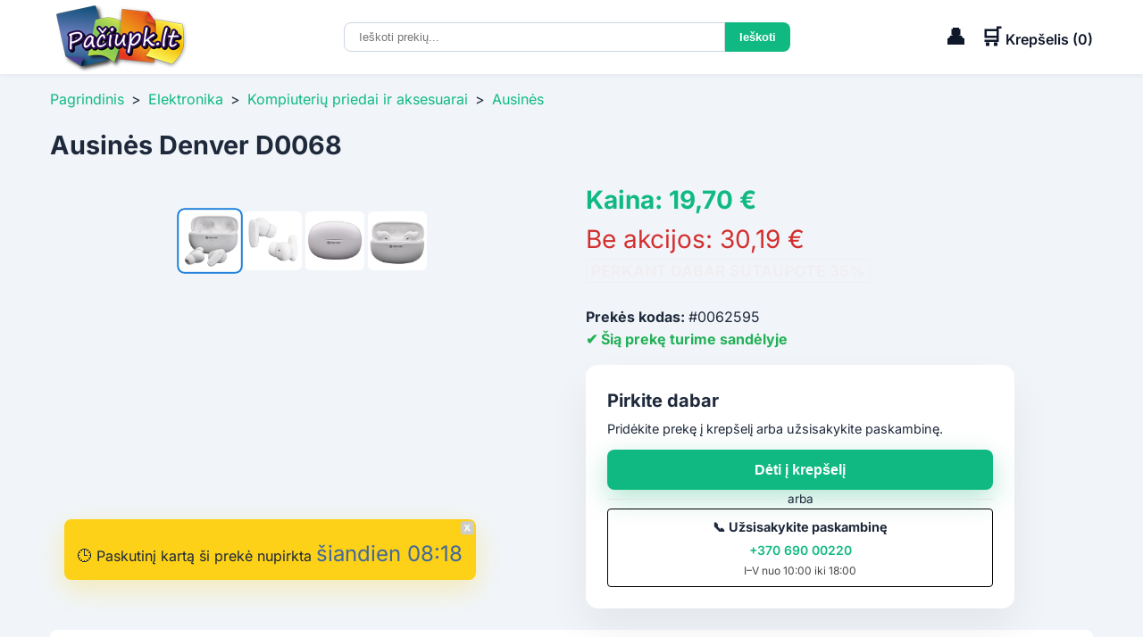

--- FILE ---
content_type: text/html; charset=utf-8
request_url: https://paciupk.lt/deals/deal-62595-ausines-denver-d0068
body_size: 16079
content:
<!DOCTYPE html>
<html lang="lt">
<head>
			<meta charset="utf-8">
		<meta name="viewport" content="width=device-width, initial-scale=1.0">
		<title>Ausinės Denver D0068</title>
		<meta name="description" content="Tikros belaidės Bluetooth ausinėsMėgaukitės muzika be jokių laidųBluetooth versija V5.3Veikimo diapazonas: iki 10 metrųKiekvienoje ausinėje yra 40 mAh baterijaĮkrovimo dėklas: 230 mAh4 integruoti mikrofonai skambučiams su ENC funkcija (mikrofono dalies triukšmo slopinimas)Įkraukite ausines įkrovimo dėklePokalbių ir muzikos atkūrimo laikas: iki 6,5 valandosAusinių medžiaga: plastikasĮkrovimo dėklo medžiaga: patvarus plastikasDydis (cm): 6,4 (plotis) x 2,6 (d) x 4,6 (aukštis)">
		<link rel="stylesheet" href="/themes/p12/css/css2.css">
		<link rel="stylesheet" href="https://cdnjs.cloudflare.com/ajax/libs/font-awesome/6.4.0/css/all.min.css">
		<link rel="icon" href="/favicon.ico" type="image/x-icon">
		<link rel="image_src" href="https://paciupk.lt/storage/32000/64563/ausines-denver-d0068-image0-62595.jpg">
		<link rel="canonical" href="https://paciupk.lt/deals/deal-62595-ausines-denver-d0068">			<meta property="og:title" content="Ausinės Denver D0068">
		<meta property="og:url" content="https://paciupk.lt/deals/deal-62595-ausines-denver-d0068">			
		<meta property="og:image" content="https://paciupk.lt/storage/32000/64563/ausines-denver-d0068-image0-62595.jpg">
		<meta property="og:image:width" content="800">
		<meta property="og:image:height" content="800">
		<meta property="og:description" content="Tikros belaidės Bluetooth ausinėsMėgaukitės muzika be jokių laidųBluetooth versija V5.3Veikimo diapazonas: iki 10 metrųKiekvienoje ausinėje yra 40 mAh baterijaĮkrovimo dėklas: 230 mAh4 integruoti mikrofonai skambučiams su ENC funkcija (mikrofono dalies triukšmo slopinimas)Įkraukite ausines įkrovimo dėklePokalbių ir muzikos atkūrimo laikas: iki 6,5 valandosAusinių medžiaga: plastikasĮkrovimo dėklo medžiaga: patvarus plastikasDydis (cm): 6,4 (plotis) x 2,6 (d) x 4,6 (aukštis)">
		<meta property="og:site_name" content="Pačiupk.lt">	
		<meta property="og:type" content="product">
		<meta property="og:image:type" content="image/jpeg">
		<meta property="og:image:alt" content="Ausinės Denver D0068">
	<meta property="fb:admins" content="100000014352318">
	<meta property="fb:app_id" content="1409033602704401">
    <meta property="og:locale" content="lt_LT">

	<meta name="google-site-verification" content="V-QIlcaobvJEPqbWnDY9oY94X1dkp-0iNTKIRAK33jc">
	<meta name="verify-paysera" content="0bf56d2bb773a2e25980e18da09bb6f4">
	<meta name="verify-webtopay" content="5db34ba48b88c166754ec9928a5568d3">
	<meta name="verify-paysera" content="abe7edd5a2f05b2cc0b17a15ebfc7d1c"><script src="/themes/p12/js/jquery-3.7.1.min.js"></script>
<style>
    :root {
      --primary: #0f172a;
      --accent: #10b981;
      --bg: #f1f5f9;
      --text: #1e293b;
      --light: #ffffff;
    }
    *, *::before, *::after {
      margin: 0;
      padding: 0;
      box-sizing: border-box;
    }
    body {
		font-family: 'Inter', sans-serif;
		background-color: var(--bg);
		color: var(--text);
		line-height: 1.6;
		overflow-y: scroll;
    }
    .contentContainer {
      max-width: 1200px;
      margin: 0 auto;
	  padding:0 1rem;
	}
	.staticPage {
		background: #FFF;
		margin: 1rem 0 1rem 0;
		padding: 1rem;
		border-radius: 8px;
	}
</style>
<style>
    header {
      background: var(--light);
      position: sticky;
      top: 0;
      z-index: 9;
      box-shadow: 0 2px 6px rgba(0,0,0,0.05);
    }
    .header-inner {
      display: flex;
      align-items: center;
      justify-content: space-between;
      padding: 0.1rem 1rem;
      position: relative;
    }
	/* END */
.logo img {
	display: block;
	max-width: 156px;
}

    /* Cart info */
    .cart-info {
		display: flex;
		align-items: center;
	}
    .cart-info a{
      color: var(--primary);
      font-weight: 600;
      cursor: pointer;
	  text-decoration:none;
    }
    .cart-icon, 
	.selfdesk-icon {
      font-size: 1.5rem;
    }
	.selfdesk-icon {
		margin-right:1rem;
    }
    /* Hamburger */
    .menu-toggle {
      display: none;
      position: relative;
      width: 24px;
      height: 24px;
      background: none;
      border: none;
      padding: 0.5rem;
      cursor: pointer;
    }
    .hamburger,
    .hamburger::before,
    .hamburger::after {
      content: "";
      position: absolute;
      left: 0;
      width: 24px;
      height: 4px;
      background: var(--text);
      transition: transform 0.3s, opacity 0.3s;
    }
    .hamburger {
      top: 50%;
      transform: translateY(-50%);
    }
    .hamburger::before {
      top: -8px;
    }
    .hamburger::after {
      top: 8px;
    }
    /* Nav */
    nav.contentNavLinks {
		display: none;
      background: var(--light);
    }
    nav.contentNavLinks .contentNavLinksDiv {
      display: flex;
      justify-content: center;
    }
    nav.contentNavLinks a {
      text-decoration: none;
      color: var(--primary);
      font-weight: 500;
      transition: color 0.3s;
      padding: 0.75rem 1rem;
    }
    nav.contentNavLinks a:hover {
      color: var(--accent);
    }
    /* Search form under nav */
    .search-cart {
		display: flex;
      justify-content: center;
    }
    .search-cart input[type="search"] {
      padding: 0.5rem 1rem;
      border: 1px solid #cbd5e1;
      border-radius: 8px 0 0 8px;
      width: 500px;
    }
    .search-cart input[type="search"]:focus {
	  border-color: var(--bs-border-color, #CED4DA) !important;
	  outline: none !important;
	  box-shadow: none !important;
	  transition: none !important;
	}
    .search-cart input[type="submit"] {
      padding: 0.5rem 1rem;
      background: var(--accent);
      color: #fff;
      border: none;
      border-radius: 0 8px 8px 0;
      cursor: pointer;
      font-weight: 600;
      transition: background 0.3s;
    }
    .search-cart input[type="submit"]:hover {
      background: #059669;
    }
	.search-cart input[type="search"]::-webkit-search-cancel-button {
	  cursor: pointer;
	}

/* IE/Edge */
.search-cart input[type="search"]::-ms-clear {
  cursor: pointer;
}
    /* Mobile menu */
    @media (max-width: 768px) {
	.logo img {
		display: block;
		max-width: 100px;
    }
      .menu-toggle {
        display: block;
      }
      nav.contentNavLinks {
        display: none;
        position: absolute;
        top: 100%;
        left: 0;
        right: 0;
        background: var(--light);
        box-shadow: 0 2px 6px rgba(0,0,0,0.1);
        z-index: 999;
      }
      nav.contentNavLinks.activeTB {
        display: block;
      }
      nav.contentNavLinks .contentNavLinksDiv {
        flex-direction: column;
        padding: 0.5rem 0;
      }
      nav.contentNavLinks a {
        padding: 0.75rem 1rem;
      }
      .menu-toggle.openTB .hamburger {
        background: transparent;
      }
      .menu-toggle.openTB .hamburger::before {
        transform: rotate(45deg) translate(6px, 6px);
      }
      .menu-toggle.openTB .hamburger::after {
        transform: rotate(-45deg) translate(5px, -5px);
      }
    }
	
	/* desktop/mobile_search */
	.desktop_search {
		display:block;
		max-width:500px;
	}
	.mobile_search {
		display:none;
	}
	/* Mobile nav */
    @media (max-width: 768px) {
		.desktop_search {
			display:none;
		}
		.mobile_search {
			margin: 0.7rem 0;
			display:block;
			width:100%;
		}
	}
	.search_desktop_result_div {
		width: 500px;
		margin-top:-1px;
		position: fixed;

	}
	.search_mobile_result_div {
		max-width: 500px;
		position: sticky;
		margin-top:-1px;
	}
	.search_desktop_result_div, .search_mobile_result_div {
		display:block;
		box-shadow: 0px 2px 5px #888888;
		z-index: 9;
		background:#FFF;
	}
	.galtai {
		background: #FFF;
		padding: 1rem;
		color: #333;
		line-height: 15px;
	}
</style>
<style>
.breadcrumb { margin: 1rem 0 0 0;}
.breadcrumb a { color: var(--accent); text-decoration: none; }
.breadcrumb span { margin: 0 0.5rem; color: var(--text); }
</style>
<style>
.lastSigns {
	display:none;
	background: #fcd118;
	border-radius:8px;
	-webkit-box-shadow: 0 0 10px rgba(252, 209, 24, 0.3);
	-moz-box-shadow: 0 0 10px rgba(252, 209, 24, 0.3);
	box-shadow: 0 10px 30px rgba(252, 209, 24, 0.3);
	border: 0px;
	margin-bottom:20px;
	width: 100%;
}
.lastSignsClose {
	cursor:pointer;
	margin:2px 2px 0 0; text-align:right;
}
.lastSignsText {
    margin: -5px 0 0 0;
    padding: 0 15px 10px 15px;
}
.lastDealSpan {
	font-size:24px; color: #41689d;
}
.product-detail { display: grid; grid-template-columns: 1fr 1fr; gap: 2rem; padding: 0 0 0.5rem 0; margin:1rem 0 0 0;}
/* images */
/* Tvirta galerija su daug miniatiūrų */
.product-images {
	/*display: block;*/
	gap: 0.5rem;
}
/* Pagrindinis vaizdas: fiksuotas santykis ir be deformacijos */
.main-image-wrapper {
	position: relative;
	width: 100%;
	aspect-ratio: 4 / 3; /* jei nori kvadratą: 1/1 */
	overflow: hidden;
	border-radius: 12px;
	background: #f5f7fa;
	cursor: zoom-in;
}
.image-main {
	position: absolute;
	inset: 0;
	width: 100%;
	height: 100%;
	object-fit: contain; /* arba cover priklausomai nuo pageidavimo */
	object-position: center;
	display: block;
	transition: opacity .25s ease;
	opacity: 0;
	background: #fff;
}
.image-main.loaded {
	opacity: 1;
}
  /* Fonas, kai atsidaro padidinta nuotrauka */
  .lightbox {
    display: none;
    position: fixed;
    z-index: 999;
    padding: 10px;
    left: 0;
    top: 0;
    width: 100%;
    height: 100%;
    background-color: rgba(0, 0, 0, 0.8);
    justify-content: center;
    align-items: center;
  }

  .lightbox img {
    max-width: 97%;
    max-height: 97%;
    border-radius: 10px;
    box-shadow: 0 0 20px rgba(255,255,255,0.2);
  }

  .lightbox.active {
    display: flex;
  }
  /* END OF Fonas, kai atsidaro padidinta nuotrauka */
.image-thumbs {
	display: flex;
	flex-wrap: wrap;				/* leidžia eiti į naują eilutę */
	gap: 8px;
	margin-top: 8px;
	justify-content: center; /* centruoja eilutes */
	overflow: visible;			/* jokio scroll bar */
}
.image-thumbs img {
	width: 70px;
	height: 70px;
	object-fit: cover;
	border-radius: 8px;
	border: 2px solid transparent;
	cursor: pointer;
	transition: transform .15s ease;
	flex: 0 0 auto;
	display: block;
}
.image-thumbs img.active {
	border-color: #1a7fdb;
	transform: scale(1.05);
}
/* END OF images */
/* atsiliepimai */
#review {
	border: 1px solid #FFF;
}
#fbline {
	padding: 3px 20px
}
.review_container img {
	height: 100px;
	min-width: 100%;
	max-width: none;
	margin: 0 -100%;
}
#review_container {
	display: table;
	width: 100%;
	text-align: center;
	margin: 10px 10px 10px 0;	 
	background:var(--bg);

}
#row {
	display: table-row;
	float:left; padding-left:15px
}
#left,
#right,
#middle {
	display: table-cell;
}
.ttt {
	height: 100px;
	display: table-cell;
	vertical-align: middle;
	text-align:left
}
/* END OF atsiliepimai */
.product_title_desktop {
	display:block;
	margin-top:1rem;
}
.product_title_mobile {
	display:none;
}
.product_title_desktop h1, 
.product_title_mobile h1 {
	font-size: 1.8rem;
}
.product-info h1 { font-size: 1.8rem; }
.price-block { margin: 0 0 1rem 0; }
.pP_price-standard { color:var(--accent); font-size: 1.75rem; }
.pP_price-new { color:var(--accent); font-size: 1.75rem; font-weight:bold; }
.pP_price-old { color:#d32f2f; font-size: 1.75rem; }
.pP_discount_size { font-size: 1.1rem; font-weight:bold; border: 1px solid #ff2f2f; background:#FFF; color: #ff2f2f; padding: 2px 5px;}	
.blink {
  animation: blinker 1s linear infinite;
}
@keyframes blinker {
  50% {
    opacity: 0;
  }
}
.itemId {font-weight:bold;}
.inStockVidus { color: #22b057; font-weight:bold}
.btn-add { padding: 0.75rem 6.5rem; background: var(--accent); color: #fff; border: none; border-radius: 8px; cursor: pointer; font-size: 1rem; }
.btn-add:hover { background: #0369a1; }
.description_start_line { width:100%; margin: 1rem 0 1rem 0; height:2px; background:#cbd5e1;}
.description {
	background: #FFF;
	padding: 1rem;
	border-radius: 8px;
	margin-bottom:2rem;
}
.description img {
  max-width: 80vw !important;
  height: auto !important;

}
ul {
	margin-right: 1.5em; padding: 0px 0px 0px 3.333em; border: 0px; vertical-align: baseline;
}
li {
	margin: 0px; padding: 0px; border: 0px; vertical-align: baseline
}
.arba {padding:2rem;}
.uzsisakykite_paskambine {line-height:normal; padding:13px 0px 0px 25px; font-weight: normal;}
.tabs { margin-top: 3rem; }
.tabs-nav { display: flex; gap: 1rem; border-bottom: 1px solid #cbd5e1; }
.tabs-nav button { background: none; border: none; padding: 0.5rem; cursor: pointer; font-weight: 500; color: var(--text); }
.tabs-nav button.active { border-bottom: 2px solid var(--accent); color: var(--accent); }
.tab-content { display: none; padding: 1rem 0; }
.tab-content.active { display: block; }
.products { display: grid; grid-template-columns: repeat(auto-fill,minmax(200px,1fr)); gap: 1rem; margin: 1rem 0; }
.product-card { border: 1px solid #e2e8f0; border-radius: 8px; overflow: hidden; text-align: center; padding: 1rem; }
.product-card img { width: 100%; height: auto; border-bottom: 1px solid #e2e8f0; margin-bottom: 0.5rem; }
.product-card h3 { font-size: 1rem; margin: 0.5rem 0; }
.product-card .price { font-weight: bold; }
@media (max-width: 768px) {
	.product_title_desktop {
		display:none;
	}
	.product_title_mobile {
		display:block;
	}
	.product-detail { grid-template-columns: 1fr; }
	.tabs-nav { flex-wrap: wrap; }
	.image-thumbs { justify-content: flex-start; }
}
 /* Ženkleliai */
.pP_badge_LabaiGreitasPristatymas {
	color: #0a86d4;
	font-size: 0.85rem;
	font-weight: 600;
	text-transform: uppercase;
	padding:0.25rem .5rem; 
	border-radius: 4px;
	pointer-events: none;	/* kad ženkliukas nekliudytų klikinti ant nuotraukos */
	border:2px solid #0a86d4;
	white-space:nowrap;
} 
.pP_badge {
	position: absolute;
	top: 10px;				/* atstumas nuo viršaus */
	left: 10px;			 /* atstumas nuo kairės (galite naudoti right jei norite dešinėje) */
	background:var(--accent);
	color: #fff;
	font-size: 0.85rem;
	font-weight: 600;
	text-transform: uppercase;
	padding:0.25rem .5rem; 
	border-radius: 4px;
	pointer-events: none;	/* kad ženkliukas nekliudytų klikinti ant nuotraukos */
	z-index: 1;
}
.pP_badge + .pP_badge { top:1rem; left:8px; margin-top:2rem; }
/* END OF Ženkleliai */
.purchase-card {
	background: white;
	max-width: 480px;
	padding: 24px;
	border-radius: 14px;
	box-shadow: 0 24px 48px rgba(0,0,0,0.06);
	display: flex;
	flex-direction: column;
	gap: 16px;
	margin-top: 1rem;
}
.purchase-actions {
	display: flex;
	flex-direction: column;
	gap: 14px;
}
.btn {
	display: inline-flex;
	align-items: center;
	justify-content: center;
	gap: 6px;
	border: none;
	cursor: pointer;
	font-size: 1rem;
	font-weight: 600;
	border-radius: var(--radius);
	padding: 14px 18px;
	transition: filter .15s ease;
	text-decoration: none;
	line-height: 1.1;
}
.btn:focus-visible {
	outline: 3px solid rgba(0,168,107,.5);
	outline-offset: 2px;
}
.btn-primary {
	background: var(--accent);
	color: white;
	box-shadow: 0 10px 30px rgba(0,168,107,0.3);
	border-radius: 8px;
}
.btn-primary:hover {
	filter: brightness(1.05);
}
.separator {
	display: flex;
	align-items: center;
	font-size: 0.85rem;
	color: var(--muted);
	margin: 0;
}
.separator:before,
.separator:after {
	content: "";
	flex: 1;
	height: 1px;
	background: #e1e4ea;
}
.separator span {
	padding: 0 10px;
	position: relative;
	white-space: nowrap;
}
.small {
	font-size: 0.9rem;
}
@media (min-width: 640px) {
	.purchase-actions {
		gap: 18px;
	}
}
.order-by-phone {
	border: 1px solid #000; /* palikęs rėmelį kaip tavo pavyzdyje */
	padding: 8px 12px;
	border-radius: 4px;
	display: inline-block;
	font-family: inherit;
	font-size: 14px;
	text-align:center;
}
.div_notifyMeWhenBecomeAvailable{
	display: inline-block;
	font-family: inherit;
	text-align:center;
}
.text_notifyMeWhenBecomeAvailable {
	margin:4px 0 0px 0;
	font-weight:bold;
}
#form_notifyMeWhenBecomeAvailable input[type="text"] {
	padding: 0.5rem 1rem;
	border: 1px solid #cbd5e1;
	border-radius: 8px;
	width: 250px;
}
#notifyMeWhenBecomeAvailablePopUpErrors {
	color: red; 
	padding-top:5px; 
	font-size:14px;
}
.call-label {
	align-items: center;
	gap: 6px;
	font-weight: 600;
	color: var(--dark-gray);
	font-size: 0.9rem;
	margin-bottom: 4px;
}
.phone-number a {
	display: inline-block;
	text-decoration: none;
	font-weight: 600;
	margin-bottom: 2px;
	color: var(--accent);
}
.working-hours {
	font-size: 0.75rem;
	color: #444;
}
.payment-delivery {
	display: flex;
	flex-direction: column;
	gap: 24px;
	margin-top: 40px;
	font-family: inherit;
}
/* Bendri stiliai blokams */
.pdBlock {
	padding: 8px;
	border-radius: 8px;
	background: #fff;
}
/* Antraštės */
.pdTitle {
	font-size: 1.1rem;
	margin-bottom: 12px;
	color: #222;
}
/* Sąrašai */
.pdList {
	list-style: none;
	padding: 0;
	margin: 0;
}
/* Ikonų rodymas */
.pdList–icons {
	display: flex;
	gap: 16px;
	align-items: center;
}
.pdList–icons img {
	display: block;
	width: 40px;
	height: auto;
}
/* Tekstinės eilutės su ikona */
.pdListText {
	display: flex;
	flex-direction: column;
	gap: 8px;
}
.pdListText li {
	display: flex;
	align-items: center;
	gap: 10px;
	font-size: 0.95rem;
	color: #555;
}
.pdListText img {
	width: 24px;
	height: auto;
}
/* youtube iframe*/
.video-container {
  position: relative;
  width: 100%;
  /* 16:9 = 9/16*100 = 56.25% */
  padding-bottom: 56.25%;
  height: 0;
  overflow: hidden;
}

.video-container iframe {
  position: absolute;
  top: 0;
  left: 0;
  width: 100%;
  height: 100%;
  border: 0;
}
/* -------------- OVERLAY -------------- */
.popup-overlay {
  position: fixed;
  inset: 0;                    /* top:0; right:0; bottom:0; left:0; */
  background: rgba(0, 0, 0, 0.5);
  display: none;               /* pagal nutylėjimą paslėpta */
  align-items: center;
  justify-content: center;
  padding: 1rem;               /* tarpai mobilėje */
  z-index: 9;
}

/* Kai aktyvuota – rodyti flex */
.popup-overlay.active {
  display: flex;
}

/* -------------- MODAL WINDOW -------------- */
.popup-window {
  background: #fff;
  border-radius: 8px;
  width: 100%;
  max-width: 730px;            /* desktop ribojimas */
  max-height: 90vh;            /* kad neperliptų ekrano */
  overflow-y: auto;
  position: relative;
  box-shadow: 0 4px 16px rgba(0,0,0,0.2);
  padding: 1rem;
}

/* -------------- CLOSE BUTTON -------------- */
.popup-close {
  position: absolute;
  top: 0.5rem;
  right: 0.5rem;
  background: none;
  border: none;
  font-size: 1.5rem;
  line-height: 1;
  cursor: pointer;
}

/* -------------- RESPONSYVUMAS -------------- */
@media (max-width: 480px) {
	.product_title_desktop {
		display:none;
	}
	.product_title_mobile {
		display:block;
	}
  .popup-window {
    padding: 1rem;
    max-width: 95%;
  }
}
</style><style>
	/* Products */
	.products-header {
		text-align: center;
		padding: 1rem 0 0 0;
	}
	.products-title {
	  font-size: 1.5rem;
	  font-weight: 600;
	  color: var(--primary);
	}
    .products {
      display: grid;
      grid-template-columns: repeat(auto-fit, minmax(260px, 1fr));
      gap: 1.5rem;
      padding: 1rem 1rem;
      max-width: 1200px;
      margin: 0 auto;
    }
	@media (max-width: 480px) {
	  .products {
		grid-template-columns: repeat(auto-fit, minmax(160px, 1fr));
		  gap: 1rem;

	  }
	}
	.red_color {
		color:red;
	}	
 /* card */	
.image-wrapper {
      position: relative;
      width: 100%;
      /* Fixed height for uniform display */
      height: 200px;
      background: linear-gradient(90deg, #f0f0f0 25%, #e2e2e2 37%, #f0f0f0 63%);
      background-size: 400% 100%;
      border-radius: 12px;
      overflow: hidden;
      animation: skeleton-loading 1.5s infinite;
}
.image-wrapper.loaded {
  background: #FFF;
  animation: none;
}
@keyframes skeleton-loading {
  0% { background-position: 200% 0; }
  100% { background-position: -200% 0; }
}
.product-img, .isparduota-img {
  position: absolute;
  top: 0;
  left: 0;
  width: 100%;
  height: 100%;
  /* Show full image without cropping */
  object-fit: contain;
  object-position: center;
  opacity: 0;
  transition: opacity 0.3s ease-in-out;
}
.product-img.loaded {
	opacity: 1;
}
	 .card { 
	 display: flex; flex-direction: column; justify-content: space-between;

  background:#fff; border-radius:12px; padding:0.5rem; box-shadow:0 2px 8px rgba(0,0,0,0.05); display:flex; align-items:center; text-align:center; transition:transform .2s,box-shadow .2s; }
    .card:hover { /*transform:translateY(-8px);*/  box-shadow:0 12px 32px rgba(0,0,0,0.08); }
    /* Ženkleliai */
    .badge { position:absolute; top:0px; left:0px; background:var(--accent); color:#fff; padding:0.25rem .5rem; border-radius:4px; font-size:.75rem; font-weight:600; z-index:1 }
    .badge + .badge { top:auto; left:0px; margin-top:2rem; }
    .inStock {color:#22b057; font-weight:bold; font-size:80%;padding:1rem 0}
.stock-icon {
  width: 16px;
  height: 16px;
}

	
	/* Kaina su nuolaida */
    .price-standard { font-size: 120%; color:var(--accent); }
    .price-new { font-size: 120%; color:var(--accent); font-weight:bold; }
    .price-old { color:#d32f2f; }
    .discount_size { font-size: 120%; color:#388e3c; font-weight:bold; border: 1px solid #ff2f2f; background:#FFF; color: #ff2f2f; padding: 2px 5px; white-space: nowrap;}
    .card > .product-img {
      width: 100%;
      border-radius: 12px;
    }
.card h3 {
  font-size: 1rem;            /* pradinis dydis */
  line-height: 1.2em;         /* tarpas tarp eilučių */
  max-height: calc(1.2em * 3); /* 3 eilutės */
  overflow: hidden;           /* nukarpys perteklių */ 
}

.card h3 a,
.card h3 :hover {
    color: inherit;

  text-decoration:none;
}
    .price {
      color: var(--accent);
      font-weight: bold;
      font-size: 1rem;
    }
    .card button {
		margin-top: auto;
      padding: 0.5rem 1rem;
      border: none;
      border-radius: 8px;
      background: var(--primary);
      color: #fff;
      cursor: pointer;
      font-weight: 600;
      transition: background 0.3s;
    }
    .card button:hover {
      background: #0c4a6e;
    }
.ypacGreitasPristatymas {
	color: #0a86d4;
	text-transform: uppercase;
	padding:0.05rem 0.5rem; 
	border-radius: 4px;
	border:2px solid #0a86d4;
}
</style>
	<style>
	.similar-products-header {
		margin:0;
		text-align:center;
	}
	</style>
<style>
    /* Footer */
    footer {
      text-align: center;
      padding: 1rem 1rem;
      background: #e2e8f0;
      font-size: 0.9rem;
      /*margin-top: 2rem;*/
    }
  .footer-bottom {
    text-align: center;
    padding: 1rem;
    background: #e2e8f0;
  }
  .footer-bottom p {
    margin: 0;
    font-size: 0.85rem;
  }
  .site-footer {
    background: #e2e8f0;
    color: var(--text);
    font-size: 0.9rem;
    line-height: 1.5;
	/*max-height:100vh;*/
  }
  .footer-grid {
    display: grid;
    grid-template-columns: repeat(auto-fit,minmax(200px,1fr));
    gap: 2rem;
    padding: 1rem 1rem;
  }
  .site-footer h4 {
    font-size: 1.1rem;
    margin-bottom: 0.75rem;
    color: var(--primary);
  }
  .footer-col ul {
    list-style: none;
  }
  .footer-col ul li {
    margin-bottom: 0.5rem;
  }
  .footer-col ul li a {
    text-decoration: none;
    color: var(--text);
    transition: color 0.2s;
  }
  .footer-col ul li a:hover {
    color: var(--accent);
  }
  .social {
    margin-top: 0.75rem;
  }
  .social a {
    margin-right: 0.5rem;
    color: var(--text);
    font-size: 1.25rem;
    transition: color 0.2s;
  }
  .social a:hover {
    color: var(--accent);
  }
</style></head>
<body>
	
<header>
    <div class="contentContainer header-inner">
      <!-- Hamburger first -->
      <button id="menu-toggle" class="menu-toggle" aria-label="Atidaryti meniu" aria-expanded="false">
        <span class="hamburger"></span>
      </button>
      <!-- Logo next -->
      <div class="logo">
		<a href="/"><img src="/themes/classic/images/logo.png" alt="Paciupk.lt logotipas" /></a>
      </div>
  
  <!-- Paieškos laukelis nav -->
  <!-- <div style="padding-bottom:1rem">Nuoroda Nuoroda Nuoroda</div> -->
    <div class="desktop_search">
		<form method="GET" action="/paieska" class="search-cart" role="search" aria-label="Prekių paieška">
		  <input autocomplete="off" type="search" name="q" 
			 id="search_desktop_input" onkeyup="search_autosuggest('desktop')" 
			placeholder="Ieškoti prekių..." value="">
		  <input type="submit" value="Ieškoti">
		</form>
		<div class="search_desktop_result_div">
			<div align="left" id="search_desktop_result" id="search_desktop_result"></div>
		</div>
	</div>
  
      <!-- Savitarna/Cart info last -->
      <div class="cart-info" aria-label="Tools">
	    <a href="/savitarna"><span class="selfdesk-icon" aria-hidden="true">👤</span></a>
        <a href="/payment/cart">
			<span class="cart-icon" aria-hidden="true">🛒</span>
			<span class="cart-text">Krepšelis (<span id="quantityCartcss">0</span>)</span>
		</a>
      </div>
    </div>

    <!-- Meniu -->
    <nav class="contentNavLinks" id="main-nav">
      <div class="contentNavLinksDiv">
        <a href="/">Pagrindinis puslapis</a>
        <a href="/savitarna">Savitarna</a>
        <a href="/pagalba">Pagalba</a>
        <a href="/kontaktai">Kontaktai</a>
        <a href="/atsiliepimai">Atsiliepimai</a>
        <a href="/page/taisykles">Taisyklės</a>
      </div>
    </nav>
</header>

  <!-- Paieškos laukelis po nav -->
  <div class="mobile_search">
	  <div class="contentContainer">
		<form method="GET" action="/paieska" class="search-cart" role="search" aria-label="Prekių paieška">
		  <input autocomplete="off" type="search" name="q" id="search_mobile_input" onkeyup="search_autosuggest('mobile')" 
				placeholder="Ieškoti prekių..." value="">
			<input type="submit" value="Ieškoti">
		</form>
	</div>
	<div class="search_mobile_result_div">
			<div align="left" id="search_mobile_result" id="search_mobile_result"></div>
		</div>
  </div>
		

<main class="contentContainer">
	<nav class="breadcrumb">
		<a href="/">Pagrindinis</a><span class="navigation-pipe">&gt;</span><a href="/c/elektronika">Elektronika</a><span class="navigation-pipe">&gt;</span><a href="/c/elektronika/kompiuteriu-priedai-ir-aksesuarai">Kompiuterių priedai ir aksesuarai</a><span class="navigation-pipe">&gt;</span><a href="/c/elektronika/kompiuteriu-priedai-ir-aksesuarai/ausines">Ausinės</a>
	</nav>
</main>
	
		<main class="contentContainer">
			
<div style="position:fixed;z-index:2;bottom:50px; margin:0 1rem">
		<script>
	var bottom = 60;
	setTimeout(function() {
		document.getElementById('lastDeal').style.display="block";
	}, 2500);//2500	
	</script>
	<div id="lastDeal" class="lastSigns">
		<div align="right" class="lastSignsClose">
			<a onclick="$('#lastDeal').toggle();"><img src="/themes/classic/images/close_pop.png" title="Uždaryti" height="16px"></a>
		</div>
		<div align="left" class="lastSignsText"><span class="meta-icon">🕒</span> Paskutinį kartą ši prekė nupirkta <span class="lastDealSpan">šiandien 08:18</span></div>
	</div>
	<script>
setTimeout(function() {
	//showStock();
	window.addEventListener('scroll', showStock, { passive: true, once: true });
}, 4000);	
function showStock(dealId){
	document.getElementById('sandelyLiko').style.display="block";
	const audio = document.getElementById('onlineAlertAudio');
	audio.play();
}
</script>
<audio autoplay id="onlineAlertAudio" src="/storage/onlineAlertAudio.mp3" preload="auto"></audio>
<div id="sandelyLiko" class="lastSigns">
	<div align="right" class="lastSignsClose">
		<a onclick="$('#sandelyLiko').toggle();""><img src="/themes/classic/images/close_pop.png" title="Uždaryti" height="16px"></a>
	</div>
	<div align="left" class="lastSignsText"><span class="meta-icon">📦</span> Sandėlyje liko <span id="sandelyLikoSpan">paskutinis <span class="lastDealSpan">1</span> vienetas</span></div>
</div>					
</div>
	<div class="product_title_desktop"><h1>Ausinės Denver D0068</h1></div>	
    <section class="product-detail">
		<div class="product-images">
			<div class="main-image-wrapper">
				
				
				
				
				
				<img src="/storage/32000/64563/ausines-denver-d0068-image0-62595.jpg" alt="Produktas" class="image-main" id="mainImage" alt="Ausinės Denver D0068" draggable="false" oncontextmenu="return false">
			</div>
			<div class="image-thumbs">
				<img src="/storage/32000/64563/ausines-denver-d0068-image0-62595.jpg" class="active" onclick="changeImage(this)" alt="Ausinės Denver D0068" draggable="false" oncontextmenu="return false" ><img src="/storage/32000/64563/ausines-denver-d0068-image-62595.jpg" onclick="changeImage(this)" alt="Ausinės Denver D0068" draggable="false" oncontextmenu="return false" ><img src="/storage/32000/64563/ausines-denver-d0068-image2-62595.jpg" onclick="changeImage(this)" alt="Ausinės Denver D0068" draggable="false" oncontextmenu="return false" ><img src="/storage/32000/64563/ausines-denver-d0068-image3-62595.jpg" onclick="changeImage(this)" alt="Ausinės Denver D0068" draggable="false" oncontextmenu="return false" >
			</div>
		</div>
		<div class="lightbox" id="lightbox" onclick="closeLightbox()">
		  <img id="lightbox-img" src="" alt="Padidinta nuotrauka" />
		</div>
    <div class="product-info">
		<div class="product_title_mobile"><h1>Ausinės Denver D0068</h1></div>
        <div class="price-block">			  
						<span class="pP_price-new">Kaina: 19,70 €</span><br />
						<span class="pP_price-old">Be akcijos: 30,19 €</span><br />
						<span class="pP_discount_size blink">PERKANT DABAR SUTAUPOTE 35%</span>
					<div><br /><span class="itemId">Prekės kodas: </span>#0062595</div>
					<div class="inStockVidus">✔ Šią prekę turime sandėlyje</div>
					<div class="purchase-card" aria-label="Pirkimo veiksmai">
						<div>
							<h2 style="margin:0; font-size:1.25rem;">Pirkite dabar</h2>
							<p class="small" style="margin:4px 0 12px;">Pridėkite prekę į krepšelį arba užsisakykite paskambinę.</p>
						</div>
						<div class="purchase-actions">
								<button class="btn btn-primary" aria-label="Dėti į krepšelį" onclick="addToCart('198944', 'T-MLX55275')">
		Dėti į krepšelį
	</button>
							<!-- Separatorius su "arba" -->
							<div class="separator">
								<span>arba</span>
							</div>
							<!-- Alternatyvus veiksmas -->
							<div class="order-by-phone">
								<div class="call-label">
									<span class="icon">📞</span>
									<strong>Užsisakykite paskambinę </strong>
								</div>
								<div class="phone-number">
									<a href="tel:+37069000220">+370 690 00220</a>
								</div>
								<div class="working-hours">
									I–V nuo 10:00 iki 18:00
								</div>
							</div>
						</div>
					</div>
        </div>
		</div>
		</div>
    </section>
    <section class="description">
		<p><h2>Prekės aprašymas</h2>Tikros belaidės Bluetooth ausinės<br>Mėgaukitės muzika be jokių laidų<br>Bluetooth versija V5.3<br>Veikimo diapazonas: iki 10 metrų<br>Kiekvienoje ausinėje yra 40 mAh baterija<br>Įkrovimo dėklas: 230 mAh<br>4 integruoti mikrofonai skambučiams su ENC funkcija (mikrofono dalies triukšmo slopinimas)<br>Įkraukite ausines įkrovimo dėkle<br>Pokalbių ir muzikos atkūrimo laikas: iki 6,5 valandos<br>Ausinių medžiaga: plastikas<br>Įkrovimo dėklo medžiaga: patvarus plastikas<br>Dydis (cm): 6,4 (plotis) x 2,6 (d) x 4,6 (aukštis)<br><br><br /><p>Nemokama garantija: <b>24 mėn.</b></p><br /><img src="/images/ce.png" width="30"><br />CE ženklinimas yra prekės gamintojo pareiškimas, kad produktas atitinka jam taikomus Europos Komisijos direktyvų reikalavimus.</p>
		<p><br /><b>Techniniai duomenys:</b><br />Gamintojas: Denver <br /></p>
		<p></p>
		<p>	<div id="haveQuestion_popupOverlay" class="popup-overlay">
	  <div class="popup-window" role="dialog" aria-modal="true" aria-labelledby="popupTitle">
		<button class="popup-close" aria-label="Uždaryti">&times;</button>
		<h2 id="popupTitle">Užduokite klausimą</h2>
		<div class="popup-content" id="haveQuestionPopDiv">
			<p>
				<form id="formQuestion">
															<p class="ant">Vardas:*</p>
															<p class="fff"><input type="text" name="qname" id="qname" class="laukas" value=""></p>
															<p class="ant">Telefono numeris:*</p>
															<p class="fff"><input type="text" name="qphone" id="qphone" class="laukas" value="+370 "></p>
															<p class="ant">El. pašto adresas:*</p>
															<p class="fff"><input type="text" name="qemail" id="qemail" class="laukas" value=""></p>
															<p class="ant">Klausimas:*</p>
															<textarea name="qcomment" id="qcomment" class="komentaras"></textarea>
															<input type="hidden" value="https://paciupk.lt/deals/deal-62595-ausines-denver-d0068" name="qfasturl" id="qfasturl">
															<input type="hidden" value="Ausinės Denver D0068" name="qitem" id="qitem">
															<input type="hidden" value="'62595.'" name="qdealId" id="qdealId">
															<br /><button class="btn btn-primary">Siųsti</button>
															<div id="haveQouestionErrors"></div>
				</form>	
			</p>
		</div>
	  </div>
	</div>		<script>
		function noQuestion(id){
			$.ajax({url: "/mysystem/question.php?id="+id+"&rep=plus", success: function(){}});
			document.getElementById("havequestiondiv").innerHTML="<div class=\"rating_w\" align='center'>Dėkojame už įvertinimą :)</div>";
		}
		document.addEventListener('DOMContentLoaded', () => {
			const openBtn = document.getElementById('haveQuestionPop');
			const overlay = document.getElementById('haveQuestion_popupOverlay');
			const closeBtn = overlay.querySelector('.popup-close');

			function showPopup() {
			  overlay.classList.add('active');
			  //overlay.setAttribute('aria-hidden', 'false');
			}
			function hidePopup() {
			  overlay.classList.remove('active');
			  //overlay.setAttribute('aria-hidden', 'true');
			}

			openBtn.addEventListener('click', showPopup);
			closeBtn.addEventListener('click', hidePopup);
			overlay.addEventListener('click', e => {
			  if (e.target === overlay) hidePopup();
			});
			document.addEventListener('keydown', e => {
			  if (e.key === 'Escape' && overlay.classList.contains('active')) {
				hidePopup();
			  }
			});
		});
	</script>
		</script><div class="description_start_line"></div>	<style>
	/* formos dizainas */
	#formQuestion input[type="text"], #formQuestion textarea {
		padding: 0.5rem 1rem;
		border: 1px solid #cbd5e1;
		border-radius: 8px;
		width: 250px;
	}
	#formQuestion textarea {
	  min-height: 100px;
	  resize: vertical; /* arba none / both pagal poreikį */
	}
	/* blokas */
	.question-feedback {
		margin: 2rem 0 2rem 0;
		text-align: center;
	}
	/* Bendri mygtuko stiliai */
	.btn-feedback {
		font-size:1rem;
		display: inline-block;
		padding: 0.5rem 1rem;
		text-decoration: none;
		border-radius: 4px;
		text-align: center;
		border:0;
		margin-right: 10px;
	}
	/* Klausimas */
	.btn-feedback--question {
		background: #e6f2ff;
		border: 1px solid #007bff;
		color: #004085;
	}
	/* Žalias “Taip” */
	.btn-feedback--yes {
		background: #28a745;
		color: #fff;
	}
	/* Raudonas “Ne” */
	.btn-feedback--no {
		background: #dc3545;
		color: #fff;
	}
	/* Responsyvus perlaikymas */
	@media (max-width: 600px) {
	  .question-feedback {
		flex-direction: column;
		align-items: stretch;
		margin: 2rem 0 1rem 0;
	  }
	  .btn-feedback {
		width: 100%;
		margin-bottom:1rem;
	  }
	}
	</style>
	<div class="question-feedback" id="havequestiondiv">
		<div>
			<button class="btn-feedback btn-feedback--question"><strong>Klausimas:</strong> ar prekės aprašymas aiškus ir išsamus?</button>	
			<button class="btn-feedback btn-feedback--yes" onClick="noQuestion('62595')" >Taip</button>
			<button class="btn-feedback btn-feedback--no" id="haveQuestionPop">Ne, norėčiau užduoti klausimą</button>
		</div>
		<div id="questionsent"></div>
	</div></p>
		
			<p><div class="description_start_line"></div>
<h2>Apmokėjimo būdai</h2>
  <div class="pdBlock pd__payment">
   <ul class="">
      <li>El. bankininkystė</li>
      <li>Banko kortelė paštomate atsiėmimo metu</li>
      <li>Banko kortelė arba grynaisiais sumokant kurjeriui pristatymo metu</li>
	   <li>Paprastu bankiniu pervedimu</li>
	   <li>Perlo terminale grynaisiais arba banko kortele</li>
    </ul>
  </div>
<div class="description_start_line"></div>
<h2>Pristatymo būdai</h2>
  <div class="pdBlock pd__delivery">
    <ul class="pdList pdListText">
      <li>
        <img src="/tvs/images/pristatymasKurjeriu.png" alt="Kurjeris">
        <span>Venipak kurjeris</span>
      </li>
      <li>
        <img src="/tvs/images/pristatymasTerminal.png" alt="Paštomatas / Paštas">
        <span>Omniva paštomatas</span>
      </li>
    </ul>
  </div></p>
	</section>
		</main>
			<div class="similar-products-header">
					<h2 class="products-title">Panašios prekės</h2>
				</div>
			<section class="products" role="list">
				
			<div class="card" role="listitem">
				<div class="image-wrapper">
					<!-- Badges/Ribbons -->
					
					
					
					
					
					<a href="/deals/deal-66067-ausines-hama">
						<img class="product-img" src="/storage/32000/68038/ausines-hama-image0-66067.jpg" alt="Ausinės Hama" loading="lazy">
					</a>
				</div>
				<h3 title="Ausinės Hama">
					<a href="/deals/deal-66067-ausines-hama" title="Ausinės Hama">
						Ausinės Hama
					</a>
				</h3>
				<p class="price">
							<div class="price-new">28,22 €</div>
							<div class="price-old">Be akcijos 32,13 €</div>
							<div class="discount_size">Sutaupote 12%</div>
						
				</p><div class="inStock">✔ Prekė sandėlyje</div>
					<button aria-label="Pridėti į krepšelį" onclick="location.href='/deals/deal-66067-ausines-hama'">Dėti į krepšelį</button>
					
			</div>
			<div class="card" role="listitem">
				<div class="image-wrapper">
					<!-- Badges/Ribbons -->
					
					
					
					
					
					<a href="/deals/deal-66065-ausines-hama">
						<img class="product-img" src="/storage/32000/68036/ausines-hama-image0-66065.png" alt="Ausinės Hama" loading="lazy">
					</a>
				</div>
				<h3 title="Ausinės Hama">
					<a href="/deals/deal-66065-ausines-hama" title="Ausinės Hama">
						Ausinės Hama
					</a>
				</h3>
				<p class="price">
							<div class="price-new">47,83 €</div>
							<div class="price-old">Be akcijos 52,96 €</div>
							<div class="discount_size">Sutaupote 10%</div>
						
				</p><div class="inStock">✔ Prekė sandėlyje</div>
					<button aria-label="Pridėti į krepšelį" onclick="location.href='/deals/deal-66065-ausines-hama'">Dėti į krepšelį</button>
					
			</div>
			<div class="card" role="listitem">
				<div class="image-wrapper">
					<!-- Badges/Ribbons -->
					
					
					
					
					
					<a href="/deals/deal-66064-ausines-hama">
						<img class="product-img" src="/storage/32000/68035/ausines-hama-image0-66064.png" alt="Ausinės Hama" loading="lazy">
					</a>
				</div>
				<h3 title="Ausinės Hama">
					<a href="/deals/deal-66064-ausines-hama" title="Ausinės Hama">
						Ausinės Hama
					</a>
				</h3>
				<p class="price">
							<div class="price-new">58,15 €</div>
							<div class="price-old">Be akcijos 63,21 €</div>
							<div class="discount_size">Sutaupote 8%</div>
						
				</p><div class="inStock">✔ Prekė sandėlyje</div>
					<button aria-label="Pridėti į krepšelį" onclick="location.href='/deals/deal-66064-ausines-hama'">Dėti į krepšelį</button>
					
			</div>
			<div class="card" role="listitem">
				<div class="image-wrapper">
					<!-- Badges/Ribbons -->
					
					
					
					
					
					<a href="/deals/deal-66063-ausines-hama">
						<img class="product-img" src="/storage/32000/68034/ausines-hama-image0-66063.jpg" alt="Ausinės Hama" loading="lazy">
					</a>
				</div>
				<h3 title="Ausinės Hama">
					<a href="/deals/deal-66063-ausines-hama" title="Ausinės Hama">
						Ausinės Hama
					</a>
				</h3>
				<p class="price">
							<div class="price-new">36,37 €</div>
							<div class="price-old">Be akcijos 41,58 €</div>
							<div class="discount_size">Sutaupote 13%</div>
						
				</p><div class="inStock">✔ Prekė sandėlyje</div>
					<button aria-label="Pridėti į krepšelį" onclick="location.href='/deals/deal-66063-ausines-hama'">Dėti į krepšelį</button>
					
			</div>
			<div class="card" role="listitem">
				<div class="image-wrapper">
					<!-- Badges/Ribbons -->
					
					
					
					
					
					<a href="/deals/deal-66062-ausines-hama">
						<img class="product-img" src="/storage/32000/68033/ausines-hama-image0-66062.jpg" alt="Ausinės Hama" loading="lazy">
					</a>
				</div>
				<h3 title="Ausinės Hama">
					<a href="/deals/deal-66062-ausines-hama" title="Ausinės Hama">
						Ausinės Hama
					</a>
				</h3>
				<p class="price">
							<div class="price-new">17,97 €</div>
							<div class="price-old">Be akcijos 28,18 €</div>
							<div class="discount_size">Sutaupote 36%</div>
						
				</p><div class="inStock">✔ Prekė sandėlyje</div>
					<button aria-label="Pridėti į krepšelį" onclick="location.href='/deals/deal-66062-ausines-hama'">Dėti į krepšelį</button>
					
			</div>
			<div class="card" role="listitem">
				<div class="image-wrapper">
					<!-- Badges/Ribbons -->
					
					
					
					
					
					<a href="/deals/deal-66061-ausines-hama">
						<img class="product-img" src="/storage/32000/68032/ausines-hama-image0-66061.jpg" alt="Ausinės Hama" loading="lazy">
					</a>
				</div>
				<h3 title="Ausinės Hama">
					<a href="/deals/deal-66061-ausines-hama" title="Ausinės Hama">
						Ausinės Hama
					</a>
				</h3>
				<p class="price">
							<div class="price-new">53,76 €</div>
							<div class="price-old">Be akcijos 58,85 €</div>
							<div class="discount_size">Sutaupote 9%</div>
						
				</p><div class="inStock">✔ Prekė sandėlyje</div>
					<button aria-label="Pridėti į krepšelį" onclick="location.href='/deals/deal-66061-ausines-hama'">Dėti į krepšelį</button>
					
			</div>
			<div class="card" role="listitem">
				<div class="image-wrapper">
					<!-- Badges/Ribbons -->
					
					
					
					
					
					<a href="/deals/deal-66060-ausines-hama">
						<img class="product-img" src="/storage/32000/68031/ausines-hama-image0-66060.jpg" alt="Ausinės Hama" loading="lazy">
					</a>
				</div>
				<h3 title="Ausinės Hama">
					<a href="/deals/deal-66060-ausines-hama" title="Ausinės Hama">
						Ausinės Hama
					</a>
				</h3>
				<p class="price">
							<div class="price-new">27,23 €</div>
							<div class="price-old">Be akcijos 32,49 €</div>
							<div class="discount_size">Sutaupote 16%</div>
						
				</p><div class="inStock">✔ Prekė sandėlyje</div>
					<button aria-label="Pridėti į krepšelį" onclick="location.href='/deals/deal-66060-ausines-hama'">Dėti į krepšelį</button>
					
			</div>
			<div class="card" role="listitem">
				<div class="image-wrapper">
					<!-- Badges/Ribbons -->
					
					
					
					
					
					<a href="/deals/deal-66059-ausines-hama">
						<img class="product-img" src="/storage/32000/68030/ausines-hama-image0-66059.jpg" alt="Ausinės Hama" loading="lazy">
					</a>
				</div>
				<h3 title="Ausinės Hama">
					<a href="/deals/deal-66059-ausines-hama" title="Ausinės Hama">
						Ausinės Hama
					</a>
				</h3>
				<p class="price">
							<div class="price-new">41,19 €</div>
							<div class="price-old">Be akcijos 46,36 €</div>
							<div class="discount_size">Sutaupote 11%</div>
						
				</p><div class="inStock">✔ Prekė sandėlyje</div>
					<button aria-label="Pridėti į krepšelį" onclick="location.href='/deals/deal-66059-ausines-hama'">Dėti į krepšelį</button>
					
			</div>
			<div class="card" role="listitem">
				<div class="image-wrapper">
					<!-- Badges/Ribbons -->
					
					
					
					
					
					<a href="/deals/deal-66058-ausines-hama">
						<img class="product-img" src="/storage/32000/68029/ausines-hama-image0-66058.png" alt="Ausinės Hama" loading="lazy">
					</a>
				</div>
				<h3 title="Ausinės Hama">
					<a href="/deals/deal-66058-ausines-hama" title="Ausinės Hama">
						Ausinės Hama
					</a>
				</h3>
				<p class="price">
							<div class="price-new">49,19 €</div>
							<div class="price-old">Be akcijos 66,30 €</div>
							<div class="discount_size">Sutaupote 26%</div>
						
				</p><div class="inStock">✔ Prekė sandėlyje</div>
					<button aria-label="Pridėti į krepšelį" onclick="location.href='/deals/deal-66058-ausines-hama'">Dėti į krepšelį</button>
					
			</div>
			<div class="card" role="listitem">
				<div class="image-wrapper">
					<!-- Badges/Ribbons -->
					
					
					
					
					
					<a href="/deals/deal-65821-ausines-hama-h9738">
						<img class="product-img" src="/storage/32000/67792/ausines-hama-h9738-image0-65821.jpg" alt="Ausinės Hama H9738" loading="lazy">
					</a>
				</div>
				<h3 title="Ausinės Hama H9738">
					<a href="/deals/deal-65821-ausines-hama-h9738" title="Ausinės Hama H9738">
						Ausinės Hama H9738
					</a>
				</h3>
				<p class="price">
							<div class="price-new">20,17 €</div>
							<div class="price-old">Be akcijos 33,43 €</div>
							<div class="discount_size">Sutaupote 40%</div>
						
				</p><div class="inStock">✔ Prekė sandėlyje</div>
					<button aria-label="Pridėti į krepšelį" onclick="location.href='/deals/deal-65821-ausines-hama-h9738'">Dėti į krepšelį</button>
					
			</div>
			<div class="card" role="listitem">
				<div class="image-wrapper">
					<!-- Badges/Ribbons -->
					
					
					
					
					
					<a href="/deals/deal-65813-ausines-hama-h9769">
						<img class="product-img" src="/storage/32000/67784/ausines-hama-h9769-image0-65813.jpg" alt="Ausinės Hama H9769" loading="lazy">
					</a>
				</div>
				<h3 title="Ausinės Hama H9769">
					<a href="/deals/deal-65813-ausines-hama-h9769" title="Ausinės Hama H9769">
						Ausinės Hama H9769
					</a>
				</h3>
				<p class="price">
							<div class="price-new">20,17 €</div>
							<div class="price-old">Be akcijos 33,13 €</div>
							<div class="discount_size">Sutaupote 39%</div>
						
				</p><div class="inStock">✔ Prekė sandėlyje</div>
					<button aria-label="Pridėti į krepšelį" onclick="location.href='/deals/deal-65813-ausines-hama-h9769'">Dėti į krepšelį</button>
					
			</div>
			<div class="card" role="listitem">
				<div class="image-wrapper">
					<!-- Badges/Ribbons -->
					
					
					
					
					
					<a href="/deals/deal-65808-ausines-hama-h5207">
						<img class="product-img" src="/storage/32000/67779/ausines-hama-h5207-image0-65808.png" alt="Ausinės Hama H5207" loading="lazy">
					</a>
				</div>
				<h3 title="Ausinės Hama H5207">
					<a href="/deals/deal-65808-ausines-hama-h5207" title="Ausinės Hama H5207">
						Ausinės Hama H5207
					</a>
				</h3>
				<p class="price">
							<div class="price-new">50,66 €</div>
							<div class="price-old">Be akcijos 55,77 €</div>
							<div class="discount_size">Sutaupote 9%</div>
						
				</p><div class="inStock">✔ Prekė sandėlyje</div>
					<button aria-label="Pridėti į krepšelį" onclick="location.href='/deals/deal-65808-ausines-hama-h5207'">Dėti į krepšelį</button>
					
			</div>
			<div class="card" role="listitem">
				<div class="image-wrapper">
					<!-- Badges/Ribbons -->
					
					
					
					
					
					<a href="/deals/deal-65807-ausines-hama-h4400">
						<img class="product-img" src="/storage/32000/67778/ausines-hama-h4400-image0-65807.png" alt="Ausinės Hama H4400" loading="lazy">
					</a>
				</div>
				<h3 title="Ausinės Hama H4400">
					<a href="/deals/deal-65807-ausines-hama-h4400" title="Ausinės Hama H4400">
						Ausinės Hama H4400
					</a>
				</h3>
				<p class="price">
							<div class="price-new">61,47 €</div>
							<div class="price-old">Be akcijos 66,50 €</div>
							<div class="discount_size">Sutaupote 8%</div>
						
				</p><div class="inStock">✔ Prekė sandėlyje</div>
					<button aria-label="Pridėti į krepšelį" onclick="location.href='/deals/deal-65807-ausines-hama-h4400'">Dėti į krepšelį</button>
					
			</div>
			<div class="card" role="listitem">
				<div class="image-wrapper">
					<!-- Badges/Ribbons -->
					
					
					
					
					
					<a href="/deals/deal-65805-ausines-hama-h4424">
						<img class="product-img" src="/storage/32000/67776/ausines-hama-h4424-image0-65805.jpg" alt="Ausinės Hama H4424" loading="lazy">
					</a>
				</div>
				<h3 title="Ausinės Hama H4424">
					<a href="/deals/deal-65805-ausines-hama-h4424" title="Ausinės Hama H4424">
						Ausinės Hama H4424
					</a>
				</h3>
				<p class="price">
							<div class="price-new">40,76 €</div>
							<div class="price-old">Be akcijos 56,24 €</div>
							<div class="discount_size">Sutaupote 28%</div>
						
				</p><div class="inStock">✔ Prekė sandėlyje</div>
					<button aria-label="Pridėti į krepšelį" onclick="location.href='/deals/deal-65805-ausines-hama-h4424'">Dėti į krepšelį</button>
					
			</div>
			<div class="card" role="listitem">
				<div class="image-wrapper">
					<!-- Badges/Ribbons -->
					
					
					
					
					
					<a href="/deals/deal-65801-ausines-hama-h6138">
						<img class="product-img" src="/storage/32000/67772/ausines-hama-h6138-image0-65801.png" alt="Ausinės Hama H6138" loading="lazy">
					</a>
				</div>
				<h3 title="Ausinės Hama H6138">
					<a href="/deals/deal-65801-ausines-hama-h6138" title="Ausinės Hama H6138">
						Ausinės Hama H6138
					</a>
				</h3>
				<p class="price">
							<div class="price-new">21,78 €</div>
							<div class="price-old">Be akcijos 27,07 €</div>
							<div class="discount_size">Sutaupote 20%</div>
						
				</p><div class="inStock">✔ Prekė sandėlyje</div>
					<button aria-label="Pridėti į krepšelį" onclick="location.href='/deals/deal-65801-ausines-hama-h6138'">Dėti į krepšelį</button>
					
			</div>
			<div class="card" role="listitem">
				<div class="image-wrapper">
					<!-- Badges/Ribbons -->
					
					
					
					
					
					<a href="/deals/deal-65793-ausines-hama-h4097">
						<img class="product-img" src="/storage/32000/67764/ausines-hama-h4097-image0-65793.png" alt="Ausinės Hama H4097" loading="lazy">
					</a>
				</div>
				<h3 title="Ausinės Hama H4097">
					<a href="/deals/deal-65793-ausines-hama-h4097" title="Ausinės Hama H4097">
						Ausinės Hama H4097
					</a>
				</h3>
				<p class="price">
							<div class="price-new">27,32 €</div>
							<div class="price-old">Be akcijos 32,57 €</div>
							<div class="discount_size">Sutaupote 16%</div>
						
				</p><div class="inStock">✔ Prekė sandėlyje</div>
					<button aria-label="Pridėti į krepšelį" onclick="location.href='/deals/deal-65793-ausines-hama-h4097'">Dėti į krepšelį</button>
					
			</div>
			</section>
<!-- FOOTER -->
<footer class="site-footer">
  <div class="contentContainer footer-grid">
    <!-- Apie mus -->
    <div class="footer-col">
      <h4>Apie Paciupk.lt</h4>
      <p>Esame vienas didžiausių lietuviškų e-pardavėjų nuo 2013 m. Siūlome platų prekių asortimentą ir greitą pristatymą visoje Lietuvoje.</p>
    </div>

    <!-- Naudingos nuorodos -->
    <div class="footer-col">
      <h4>Naudingos nuorodos</h4>
      <ul>
        <li><a href="/pagalba">Dažniausiai užduodami klausimai</a></li>
        <li><a href="/atsiliepimai">Atsiliepimai</a></li>
        <li><a href="/page/taisykles">Taisyklės ir sąlygos</a></li>
      </ul>
    </div>

    <!-- Pirkėjams -->
    <div class="footer-col">
      <h4>Pirkėjams</h4>
      <ul>
        <li><a href="/savitarna">Savitarna</a></li>
        <li><a href="/page/order">Užsakymo būsena</a></li>
        <li><a href="/pagalba?goTo=prekiu_pristatyma">Pristatymas</a></li>
        <li><a href="/pagalba?goTo=atsiskaitymo_galimybes">Apmokėjimas</a></li>
        <li><a href="/pagalba?goTo=prekes_grazinima">Grąžinimo politika</a></li>
      </ul>
    </div>

    <!-- Kontaktai -->
    <div class="footer-col">
      <h4>Kontaktai</h4>
      <ul>
        <li>📍 Perkūnkiemio g. 5, Vilnius</li>
        <li>✉️ <a href="mailto:labas@paciupk.lt">labas@Paciupk.lt</a></li>
        <li>📞 <a href="tel:+37069000220">+370 690 00220</a></li>
        <li>⏰ I–V 10:00–18:00</li>
      </ul>
      <div class="social">
        <a href="https://www.facebook.com/Paciupklt" aria-label="Facebook" target="_blank"><i class="fa-brands fa-facebook-f"></i></a>
        <a href="https://www.instagram.com/paciupk/" aria-label="Instagram" target="_blank"><i class="fa-brands fa-instagram"></i></a>
      </div>
    </div>
  </div>

  <!-- Apatinė juosta -->
  <div class="footer-bottom">
    <p>&copy; 2013-2026 Paciupk.lt | Visos teisės saugomos. Be sutikimo draudžiama kopijuoti ir platinti svetainės turinį.
	</p>
  </div>
</footer>
<script>
	document.addEventListener('DOMContentLoaded', () => {
		const btn = document.getElementById('menu-toggle');
		const nav = document.getElementById('main-nav');
		btn.addEventListener('click', () => {
			const openTB = btn.classList.toggle('openTB');
			nav.classList.toggle('activeTB');
			btn.setAttribute('aria-expanded', open);
        btn.setAttribute('aria-label', openTB ? 'Užverti meniu' : 'Atidaryti meniu');
     });
	});
</script>
<script>
function search_autosuggest(device) {
    var q, result_div;
	if (device === 'mobile') {
	  q = document.getElementById('search_mobile_input').value;
	  result_div = 'search_mobile_result';
	} else if (device === 'desktop') {
	  q = document.getElementById('search_desktop_input').value;
	  result_div = 'search_desktop_result';
	} else {
	  return;
	}
	if(q.length > 2){	
		$.ajax({
			type: 'GET',
			url: '/themes/p12/views/controllers/search_p12.php',
			data: {q: encodeURIComponent(q), m: device},
			success: function(result){	
			document.getElementById(result_div).innerHTML=result;
			}
		});
	} else document.getElementById(result_div).innerHTML='';
}
$('input[type=search]').on('search', function () {
	document.getElementById('search_mobile_result').innerHTML='';
	document.getElementById('search_desktop_result').innerHTML='';
});
</script>
<script type='text/javascript' src='/themes/p12/js/search-autosuggest.js'></script>
	
<script>
  // Blokuoja deš. pelės mygtuką visame puslapyje
  document.addEventListener('contextmenu', e => e.preventDefault(), true);
  // Neleidžia „drag & drop“ vaizdų
  document.addEventListener('dragstart', e => {
    if (e.target.tagName === 'IMG') e.preventDefault();
  }, true);
</script>
<style>
  .main-image-wrapper{position:relative;display:inline-block}
  .main-image-wrapper::after{
    content:'';position:absolute;inset:0; /* permatomas „dangtis“ */
  }
  img{-webkit-user-drag:none;user-select:none;}
  /* iOS „long-press“ meniu sumažinimui */
  .main-image-wrapper{-webkit-touch-callout:none}
</style>

<script type='application/ld+json'>{"@context":"https://schema.org","@type":"Product","name":"Ausinės Denver D0068","image":"https://paciupk.lt/storage/32000/64563/ausines-denver-d0068-image0-62595.jpg","url":"https://paciupk.lt/deals/deal-62595-ausines-denver-d0068","description":"Tikros belaidės Bluetooth ausinėsMėgaukitės muzika be jokių laidųBluetooth versija V5.3Veikimo diapazonas: iki 10 metrųKiekvienoje ausinėje yra 40 mAh baterijaĮkrovimo dėklas: 230 mAh4 integruoti mikrofonai skambučiams su ENC funkcija (mikrofono dalies triukšmo slopinimas)Įkraukite ausines įkrovimo dėklePokalbių ir muzikos atkūrimo laikas: iki 6,5 valandosAusinių medžiaga: plastikasĮkrovimo dėklo medžiaga: patvarus plastikasDydis (cm): 6,4 (plotis) x 2,6 (d) x 4,6 (aukštis)","offers":{"@type":"Offer","availability":"http://schema.org/InStock","price":"19.7","priceCurrency":"EUR","itemCondition":"http://schema.org/NewCondition"}}</script>
<script>
//Fotos
  // Patikimas „deleguotas“ paspaudimas ant wrapper’io
  document.querySelector('.main-image-wrapper').addEventListener('click', function (e) {
    // jei IMG yra nuorodoje – nestabdome navigacijos vėliau
    if (e.target.closest('a')) e.preventDefault();

    const img = this.querySelector('img');
    if (!img) return;

    // currentSrc – teisingas URL kai naudojamas srcset
    const src = img.currentSrc || img.src;
    openLightbox(src);
  });

  function openLightbox(src) {
    const lb = document.getElementById('lightbox');
    const img = document.getElementById('lightbox-img');
    img.src = src;
    lb.style.display = 'flex';
  }

  function closeLightbox() {
    document.getElementById('lightbox').style.display = 'none';
  }
function changeImage(el) {
  const mainImg = document.getElementById('mainImage') || document.querySelector('.image-main');
  if (!mainImg) return;
  document.querySelectorAll('.image-thumbs img').forEach(i => i.classList.remove('active'));
  el.classList.add('active');
  mainImg.classList.remove('loaded');
  mainImg.src = el.src;
  if (el.alt) mainImg.alt = el.alt;
  mainImg.onload = () => mainImg.classList.add('loaded');
}
document.addEventListener('DOMContentLoaded', () => {
  const mainImg = document.getElementById('mainImage') || document.querySelector('.image-main');
  if (mainImg) {
    if (mainImg.complete) mainImg.classList.add('loaded');
    else mainImg.addEventListener('load', () => mainImg.classList.add('loaded'));
  }
});
//END OF fotos
//deti i krepseli
function addToCart(item, sku){
	if(item == 'variacijos') {
		var divClone = $('#addtocartdiv').clone();
		document.getElementById('addtocartdiv').innerHTML='<div style="height:45px; display: table-cell; vertical-align: middle;" align="center"><img src="/loader.gif" ></div>';
		$('#variacijos').fadeIn(300);
		$('#mask').fadeIn(300);
		$('#addtocartdiv').replaceWith(divClone);
	} else {
		//var divClone = $('#addtocartdiv').clone();
		//document.getElementById('addtocartdiv').innerHTML='<div style='height:45px; display: table-cell; vertical-align: middle;' align='center'><img src='/loader.gif' border='0'></div>';
		var id = item;
		var kiekis = 1;
		$.ajax({
			type: 'POST',
			url: '/tvs/php/ideti_i_krepseli.php',
			data: { id: id, kiekis: kiekis, sku: sku, source: 'AddToCart' }
        }).done(function(){		
			//alert('ar veikia? // nevekia google dataLayer');
			//$('#variacijos').fadeOut(800);
			/*dataLayer.push({
				event: 'AddToCart',
				ecommerce: {
					currencyCode: 'EUR',
					add: {
						products: [{
							name: 'Ausinės Denver D0068',
							id: '62595',
							price: '19.7', 
						}]
					},
				}
			})*/
			location.href='/payment/cart';
        }); 
	}
}
//END OF deti i krepseli
//informuoti kai bus prekyboje
function validateEmail(email) {
	if(email!='labas@paciupk.lt'){
		var emailReg = /^([\w-\.]+@([\w-]+\.)+[\w-]{2,4})?$/;
		return emailReg.test(email);
	} return false;
}
$(function () {
	$('#form_notifyMeWhenBecomeAvailable').bind('submit', function (event) {
		event.preventDefault();// using this page stop being refreshing
		document.getElementById('notifyMeWhenBecomeAvailablePopUpErrors').innerHTML='';
		var email = $('#notifyMeWhenBecomeAvailablePopUp_email').val();
		var telNr = $('#notifyMeWhenBecomeAvailablePopUp_telNr').val();
		var dealId = $('#notifyMeWhenBecomeAvailablePopUp_dealId').val();
		var newsletter;
        if(document.getElementById('notifyMeWhenBecomeAvailablePopUp_newsletter').checked) newsletter = 1;
		else newsletter = 0;
		if(validateEmail(email) == true && email.length>5){
			if(telNr.length>=8){
				$.ajax({
					type: 'POST',
					url: '/tvs/php/notifyMeWhenBecomeAvailable.php',
					data: { dealId: dealId, email: email, telNr: telNr, newsletter: newsletter}
				}).done(function(result){
					if(result == 'OK'){
						document.getElementById('form_notifyMeWhenBecomeAvailable').style.color='#22b057';
						document.getElementById('form_notifyMeWhenBecomeAvailable').innerHTML='<b>Kai tik bus prekyboje - informuosime.</b>';
						//document.getElementById('notifyMeWhenBecomeAvailableDiv').innerHTML='Užregistruota, kai tik bus prekyboje - informuosime.';
					} else document.getElementById('notifyMeWhenBecomeAvailablePopUpErrors').innerHTML='Klaida, bandykite dar kartą.';
				});
			} else document.getElementById('notifyMeWhenBecomeAvailablePopUpErrors').innerHTML='Įrašykite telefono numerį.';
		} else {
			document.getElementById('notifyMeWhenBecomeAvailablePopUpErrors').innerHTML='Nurodytas el. paštas yra su klaidomis, pataisykite.';
		}
	});
	//uzduoti klausima
		$('#formQuestion').bind('submit', function (event) {
			event.preventDefault();// using this page stop being refreshing 
	 
			var qdealId, qname, qemail, qphone, qcomment, qfasturl, qitem;
			var qerror = 0;
				qdealId = $('#qdealId').val();
				qname = $('#qname').val();
				qphone = $('#qphone').val();
				qemail = $('#qemail').val();
				qcomment = $('#qcomment').val();
				
				if(qname == '') { 
					document.getElementById('haveQouestionErrors').innerHTML='<div style=\'color: red; padding-top:5px; font-size:14px;\'>Parašykite savo vardą!</div>'; 
					qerror = 1
					return false;
				}
				if((qphone.length < 9) || (qemail.length < 4)) {
					document.getElementById('haveQouestionErrors').innerHTML='<div style=\'color: red; padding-top:5px; font-size:14px;\'>Parašykite savo kontaktinius duomenis!</div>'; 
					qerror = 1
					return false;
				} 				
				if(qcomment.length < 10) {
					document.getElementById('haveQouestionErrors').innerHTML='<div style=\'color: red; padding-top:5px; font-size:14px;\'>Užduokite klausimą.</div>'; 
					qerror = 1
					return false;
				} 						
				if(qerror != 0) {
					document.getElementById('haveQouestionErrors').innerHTML='<div style=\'color: red; padding-top:5px; font-size:14px;\'>Kažką parašėte neteisingai!</div>'; 
					return false;						
				} else {		
					//qfasturl = $('input#fasturl').val();
					//qitem = $('input#item').val();
					qfasturl = $('#qfasturl').val();
					qitem = $('#qitem').val();
					var rep = 'minus';
					var ip = '18.191.125.212';
					var array = { 'id':qdealId, 'rep':rep, 'name':qname, 'email':qemail, 'phone':qphone, 'comment':qcomment, 'fasturl':qfasturl, 'item':qitem, 'ip':ip};
					var str = jQuery.param(array);	
							
					$.ajax({
						type: 'GET',
						url: '/mysystem/question.php',
						data: str,
						success: function () {
							document.getElementById('haveQuestionPopDiv').innerHTML='<div align=\'center\' width=\'680px\' style=\'float:left\'>Ačiū! Jūsų klausimas išsiųstas sėkmingai!  Atsakymą į užduotą klausimą gausite <b>EL.PAŠTU.</b></div>';
							document.getElementById('havequestiondiv').innerHTML='<div class=\'rating_w\' align=\'center\'>Dėkojame už įvertinimą :)</div>';
						}
					});
							
				}
		});
});
//END OF informuoti kai bus prekyboje
//audioSong
//window.addEventListener('scroll', unlockAudio, { passive: true });
//END OF audioSong
  </script>

<script>
document.addEventListener("DOMContentLoaded", () => {
	const MIN_FONT_SIZE_PX = 12;  // minimalus font-size (px)
	const STEP = 1;               // mažinimo žingsnis (px)
	document.querySelectorAll(".card h3").forEach(h3 => {
		// gauname computed stilių
		const style = window.getComputedStyle(h3);
		let fontSize = parseFloat(style.fontSize);
		// tikriname, ar apkarpyta (scrollHeight > clientHeight)
		while (h3.scrollHeight > h3.clientHeight && fontSize > MIN_FONT_SIZE_PX) {
		  fontSize -= STEP;
		  h3.style.fontSize = fontSize + "px";
		}
	});
});
document.querySelectorAll(".product-img").forEach(img => {
	const wrapper = img.closest(".image-wrapper");
	const onLoad = () => {
		img.classList.add("loaded");
		wrapper && wrapper.classList.add("loaded");
	};
	if(img.complete) {
		onLoad();
	} else {
		img.addEventListener("load", onLoad);
	}
});
</script>
		<meta name="facebook-domain-verification" content="aauf3nawr1emd5akgxbttnhm46rftm" />
		<noscript><img height="1" width="1" style="display:none" src="https://www.facebook.com/tr?id=1509843089257562&ev=PageView&noscript=1" /></noscript>
		
<!-- Google tag (gtag.js) -->
<script async src='https://www.googletagmanager.com/gtag/js?id=G-XBTDCZ4E6G'></script>
<script>
  window.dataLayer = window.dataLayer || [];
  function gtag(){dataLayer.push(arguments);}
  gtag('js', new Date());

  gtag('config', 'G-XBTDCZ4E6G');
</script>
	
<!-- Google Tag Manager -->
<script>(function(w,d,s,l,i){w[l]=w[l]||[];w[l].push({'gtm.start':
new Date().getTime(),event:'gtm.js'});var f=d.getElementsByTagName(s)[0],
j=d.createElement(s),dl=l!='dataLayer'?'&l='+l:'';j.async=true;j.src=
'https://www.googletagmanager.com/gtm.js?id='+i+dl;f.parentNode.insertBefore(j,f);
})(window,document,'script','dataLayer','GTM-WJ5ZT7K');</script>
<!-- End Google Tag Manager -->
<!-- Google Tag Manager (noscript) -->
<noscript><iframe src='https://www.googletagmanager.com/ns.html?id=GTM-WJ5ZT7K' height='0' width='0' style='display:none;visibility:hidden'></iframe></noscript>
<!-- End Google Tag Manager (noscript) -->
		  
</body>
</html>